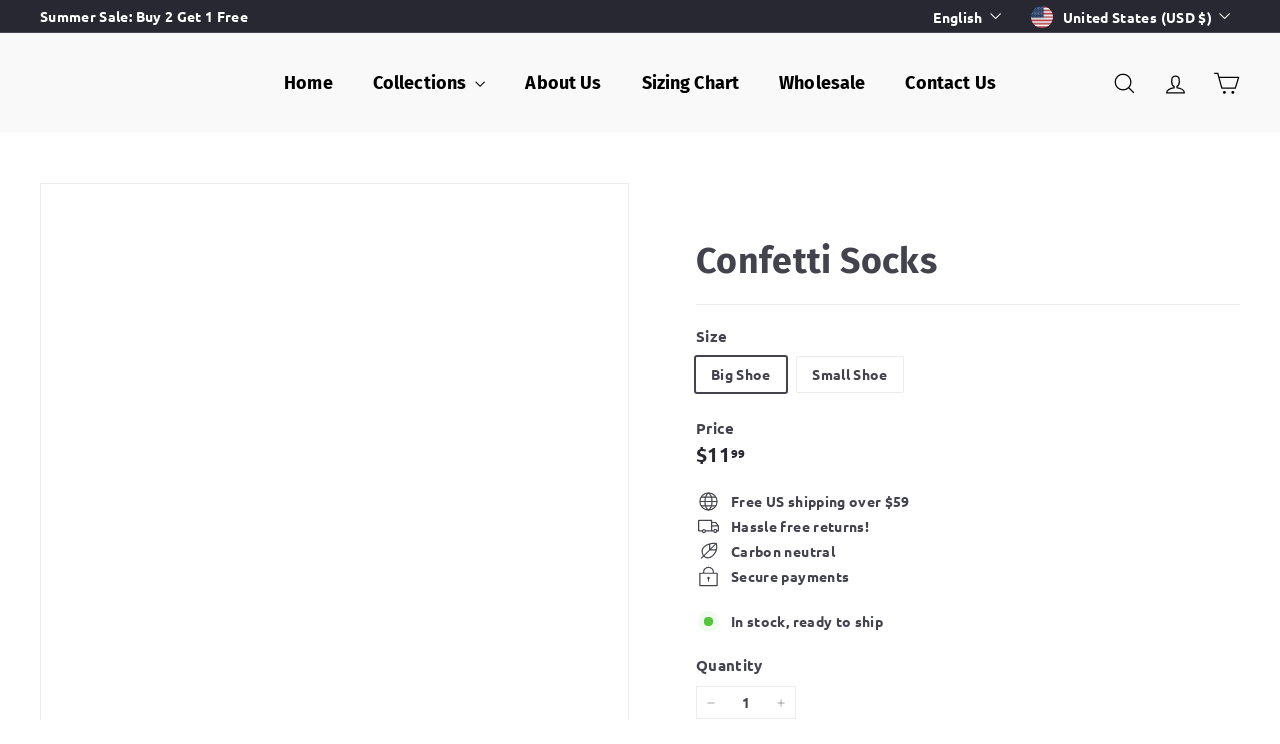

--- FILE ---
content_type: text/javascript
request_url: https://sockstobeyou.com/cdn/shop/t/11/assets/parallax-image.aio.min.js?v=81443203499324994491734679808
body_size: 51
content:
/*
Generated time: December 18, 2024 06:55
This file was created by the app developer. Feel free to contact the original developer with any questions. It was minified (compressed) by AVADA. AVADA do NOT own this script.
*/
class ParallaxImage extends HTMLElement{connectedCallback(){this.abortController=new AbortController,this.parallaxImage=this.querySelector("[data-parallax-image]"),this.windowInnerHeight=window.innerHeight,this.isActive=!1,this.timeout=null,this.directionMap={right:0,top:90,left:180,bottom:270},this.directionMultipliers={0:[1,0],90:[0,-1],180:[-1,0],270:[0,1]},window.addEventListener("scroll",this.scrollHandler.bind(this),{signal:this.abortController.signal}),this.init()}disconnectedCallback(){this.abortController.abort()}getParallaxInfo(){var{width:t,height:i,top:e}=this.parallaxImage.getBoundingClientRect(),a=this.parallaxImage;let l,{angle:s,movement:n}=a.dataset,r="top"===s?Math.ceil(i*(parseFloat(n)/100)):Math.ceil(t*(parseFloat(n)/100));(s=this.directionMap[s]??parseFloat(s))!=s&&(s=270),r!=r&&(r=100),(s%=360)<0&&(s+=360);var t=90<s&&s<270,o=s<180;return a.style[t?"left":"right"]=0,a.style[o?"top":"bottom"]=0,(l=s%90?(t=s*Math.PI/180,[Math.cos(t),-1*Math.sin(t)]):this.directionMultipliers[s])[0]&&(a.style.width=`calc(100% + ${r*Math.abs(l[0])}px)`),l[1]&&(a.style.height=`calc(100% + ${r*Math.abs(l[1])}px)`),{element:a,movementPixels:r,multipliers:l,top:e,height:i}}init(){var{element:t,movementPixels:i,multipliers:e,top:a,height:l}=this.getParallaxInfo(),a=(this.windowInnerHeight-a)/(this.windowInnerHeight+l);-.1<a&&a<1.1&&(l=Math.min(Math.max(a,0),1)*i,t.style.transform=`translate3d(${l*e[0]}px, ${l*e[1]}px, 0)`),this.isActive&&requestAnimationFrame(this.init.bind(this))}scrollHandler(){this.isActive?clearTimeout(this.timeout):(this.isActive=!0,requestAnimationFrame(this.init.bind(this))),this.timeout=setTimeout(()=>this.isActive=!1,20)}}customElements.define("parallax-image",ParallaxImage);

--- FILE ---
content_type: text/javascript
request_url: https://sockstobeyou.com/cdn/shop/t/11/assets/section-main-cart.aio.min.js?v=86390587782384918631734679840
body_size: -544
content:
/*
Generated time: December 18, 2024 06:55
This file was created by the app developer. Feel free to contact the original developer with any questions. It was minified (compressed) by AVADA. AVADA do NOT own this script.
*/
import CartForm from"@archetype-themes/modules/cart-form";import{EVENTS}from"@archetype-themes/utils/events";var cartPageForm,cartForm;document.body.classList.contains("template-cart")&&(cartPageForm=document.getElementById("CartPageForm"))&&(cartForm=new CartForm(cartPageForm),document.addEventListener(EVENTS.ajaxProductAdded,()=>cartForm.buildCart()));

--- FILE ---
content_type: text/javascript
request_url: https://sockstobeyou.com/cdn/shop/t/11/assets/SocksToBeYou.js?v=168846674108509281681734768831
body_size: -387
content:
var activityEvents=["mousedown","mousemove","keydown","scroll","touchstart","click","keypress","touchmove"];
    activityEvents.forEach(function(e){window.addEventListener(e,functionCustomJS,!1)});
let flag = false;
function functionCustomJS() {
  if (flag == false) {
      flag = true;
      var script_loaded=!1;function loadJSscripts(){setTimeout(function(){if(!script_loaded){script_loaded=!0;var t=document.getElementsByTagName("script");for(i=0;i<t.length;i++)null!==t[i].getAttribute("data-src")&&(t[i].setAttribute("src",t[i].getAttribute("data-src")),delete t[i].dataset.src);var e=document.getElementsByTagName("link");for(i=0;i<e.length;i++)null!==e[i].getAttribute("data-href")&&(e[i].setAttribute("href",e[i].getAttribute("data-href")),delete e[i].dataset.href);setTimeout(function(){document.dispatchEvent(new CustomEvent("StartAsyncLoading")),document.dispatchEvent(new CustomEvent("StartKernelLoading"))},400)}},9e3)}function loadJSscriptsNow(){if(!script_loaded){script_loaded=!0;var t=document.getElementsByTagName("script");for(i=0;i<t.length;i++)null!==t[i].getAttribute("data-src")&&(t[i].setAttribute("src",t[i].getAttribute("data-src")),delete t[i].dataset.src);var e=document.getElementsByTagName("link");for(i=0;i<e.length;i++)null!==e[i].getAttribute("data-href")&&(e[i].setAttribute("href",e[i].getAttribute("data-href")),delete e[i].dataset.href);setTimeout(function(){document.dispatchEvent(new CustomEvent("StartAsyncLoading")),document.dispatchEvent(new CustomEvent("StartKernelLoading"))},400)}}var activityEvents=["mousedown","mousemove","keydown","scroll","touchstart","click","keypress","touchmove"];activityEvents.forEach(function(t){window.addEventListener(t,loadJSscriptsNow,!1)}),document.addEventListener("load",loadJSscripts,!1),document.addEventListener("onload",loadJSscripts,!1),null!=window.addEventListener?window.addEventListener("load",loadJSscripts,!1):null!=window.attachEvent?window.attachEvent("onload",loadJSscripts):window.onload=loadJSscripts;
  }
}

--- FILE ---
content_type: text/javascript
request_url: https://sockstobeyou.com/cdn/shop/t/11/assets/quick-shop.aio.min.js?v=11576547041369227501734679827
body_size: 144
content:
/*
Generated time: December 18, 2024 06:55
This file was created by the app developer. Feel free to contact the original developer with any questions. It was minified (compressed) by AVADA. AVADA do NOT own this script.
*/
import{executeJSmodules}from"@archetype-themes/utils/utils";class QuickShop extends HTMLElement{constructor(){super(),this.selectors={quickShopContainer:"[data-tool-tip-content]",blocksHolder:"[data-blocks-holder]",blocks:"[data-product-blocks]",form:".product-single__form"},matchMedia("(max-width: 768px)").matches||(this.addEventListener("tooltip:interact",async t=>{"QuickShop"!==t.detail.context||this.quickShopData||(this.quickShopData=await this.loadQuickShopData(t))}),this.addEventListener("tooltip:open",async t=>{var e;"QuickShop"===t.detail.context&&(this.quickShopData||(this.quickShopData=await this.loadQuickShopData(t)),t=document.querySelector(this.selectors.quickShopContainer),e=this.quickShopData.cloneNode(!0),t.innerHTML="",t.appendChild(e),this.dispatchEvent(new CustomEvent("quickshop:opened",{bubbles:!0})),Shopify&&Shopify.PaymentButton&&Shopify.PaymentButton.init(),t=document.querySelectorAll(`tool-tip [data-product-id="${this.prodId}"] script[type="module"]`),executeJSmodules(t))}),this.addEventListener("quickshop:opened",async()=>{Shopify&&Shopify.PaymentButton&&Shopify.PaymentButton.init()}))}async loadQuickShopData(t){t=t.currentTarget.closest(".grid-product");if(this.handle=t.firstElementChild.getAttribute("data-product-handle"),this.prodId=t.firstElementChild.getAttribute("data-product-id"),t&&this.handle&&this.prodId){let t=window.Shopify.routes.root+"/products/"+this.handle;t=t.replace("//","/");try{var e=await(await fetch(t)).text(),o=(new DOMParser).parseFromString(e,"text/html"),i=document.createDocumentFragment(),a=o.querySelector(`.page-content[data-product-id="${this.prodId}"]`);return this.processHTML(a),a&&(a.dataset.modal=!0,i.appendChild(a.cloneNode(!0))),window.dispatchEvent(new CustomEvent("quickshop:loaded-"+this.prodId)),i}catch(t){console.error("Error:",t)}}}processHTML(t){this.removeBreadcrumbs(t),this.preventVariantURLSwitching(t)}removeBreadcrumbs(t){t=t.querySelector(".breadcrumb");t&&t.remove()}preventVariantURLSwitching(t){t=t.querySelector("block-variant-picker");t&&t.removeAttribute("data-update-url")}}customElements.define("quick-shop",QuickShop);

--- FILE ---
content_type: text/javascript
request_url: https://sockstobeyou.com/cdn/shop/t/11/assets/flickity-fade.aio.min.js?v=149116115911529958231734679776
body_size: 314
content:
/*
Generated time: December 18, 2024 06:55
This file was created by the app developer. Feel free to contact the original developer with any questions. It was minified (compressed) by AVADA. AVADA do NOT own this script.
*/
((e,t)=>{t(e.Flickity,e.fizzyUIUtils)})(window,function(e,s){var t=e.Slide,a=t.prototype.updateTarget,t=(t.prototype.updateTarget=function(){var i,s;a.apply(this,arguments),this.parent.options.fade&&(i=this.target-this.x,s=this.cells[0].x,this.cells.forEach(function(e){var t=e.x-s-i;e.renderPosition(t)}))},e.prototype),i=(e.createMethods.push("_createFade"),t._createFade=function(){this.fadeIndex=this.selectedIndex,this.prevSelectedIndex=this.selectedIndex,this.on("select",this.onSelectFade),this.on("dragEnd",this.onDragEndFade),this.on("settle",this.onSettleFade),this.on("activate",this.onActivateFade),this.on("deactivate",this.onDeactivateFade)},t.updateSlides),n=(t.updateSlides=function(){i.apply(this,arguments),this.options.fade},t.onSelectFade=function(){this.fadeIndex=Math.min(this.prevSelectedIndex,this.slides.length-1),this.prevSelectedIndex=this.selectedIndex},t.onSettleFade=function(){delete this.didDragEnd,this.options.fade&&this.slides[this.fadeIndex]},t.onDragEndFade=function(){this.didDragEnd=!0},t.onActivateFade=function(){this.options.fade&&this.element.classList.add("is-fade")},t.onDeactivateFade=function(){this.options.fade&&this.element.classList.remove("is-fade")},t.positionSlider),d=(t.positionSlider=function(){this.options.fade?(this.fadeSlides(),this.dispatchScrollEvent()):n.apply(this,arguments)},t.positionSliderAtSelected),h=(t.positionSliderAtSelected=function(){this.options.fade&&this.setTranslateX(0),d.apply(this,arguments)},t.fadeSlides=function(){var e,t,i;this.slides.length<2||(e=this.getFadeIndexes(),t=this.slides[e.a],i=this.slides[e.b],i=this.wrapDifference(t.target,i.target),t=this.wrapDifference(t.target,-this.x),t/=i,i=e.a,this.isDragging&&(i=.5<t?e.a:e.b),null!=this.fadeHideIndex&&this.fadeHideIndex!=i&&this.fadeHideIndex!=e.a&&(this.fadeHideIndex,e.b),this.fadeHideIndex=i)},t.getFadeIndexes=function(){return this.isDragging||this.didDragEnd?this.options.wrapAround?this.getFadeDragWrapIndexes():this.getFadeDragLimitIndexes():{a:this.fadeIndex,b:this.selectedIndex}},t.getFadeDragWrapIndexes=function(){var e=this.slides.map(function(e,t){return this.getSlideDistance(-this.x,t)},this),t=e.map(function(e){return Math.abs(e)}),i=Math.min.apply(Math,t),t=t.indexOf(i),i=e[t],e=this.slides.length;return{a:t,b:s.modulo(t+(0<=i?1:-1),e)}},t.getFadeDragLimitIndexes=function(){for(var e=0,t=0;t<this.slides.length-1;t++){var i=this.slides[t];if(-this.x<i.target)break;e=t}return{a:e,b:e+1}},t.wrapDifference=function(e,t){var i,t=t-e;return t=this.options.wrapAround&&(e=t+this.slideableWidth,i=t-this.slideableWidth,Math.abs(e)<Math.abs(t)&&(t=e),Math.abs(i)<Math.abs(t))?i:t},t._getWrapShiftCells),o=(t._getWrapShiftCells=function(){this.options.fade||h.apply(this,arguments)},t.shiftWrapCells);t.shiftWrapCells=function(){this.options.fade||o.apply(this,arguments)}});

--- FILE ---
content_type: text/javascript
request_url: https://sockstobeyou.com/cdn/shop/t/11/assets/quantity-selector.aio.min.js?v=35686715950462291921734679824
body_size: -328
content:
/*
Generated time: December 18, 2024 06:55
This file was created by the app developer. Feel free to contact the original developer with any questions. It was minified (compressed) by AVADA. AVADA do NOT own this script.
*/
let selectors={input:".js-qty__num",plus:".js-qty__adjust--plus",minus:".js-qty__adjust--minus"};class QuantitySelector extends HTMLElement{connectedCallback(){this.abortController=new AbortController,this.plus=this.querySelector(selectors.plus),this.minus=this.querySelector(selectors.minus),this.input=this.querySelector(selectors.input),this.minValue=this.input.getAttribute("min")||1,this.maxValue=this.input.getAttribute("max"),this.plus.addEventListener("click",function(){var t=this._getQty();this._change(t+1)}.bind(this),{signal:this.abortController.signal}),this.minus.addEventListener("click",function(){var t=this._getQty();this._change(t-1)}.bind(this),{signal:this.abortController.signal}),this.input.addEventListener("change",function(t){this._change(this._getQty())}.bind(this),{signal:this.abortController.signal})}disconnectedCallback(){this.abortController.abort()}_getQty(){let t=this.input.value;return parseFloat(t)==parseInt(t)&&!isNaN(t)||(t=1),parseInt(t)}_change(t){t<=this.minValue&&(t=this.minValue),this.maxValue&&t>this.maxValue&&(t=this.maxValue),this.input.value=t,""!==this.key?this.dispatchEvent(new CustomEvent("cart:quantity",{bubbles:!0,detail:[this.key,t,this]})):this.dispatchEvent(new CustomEvent("quantity:change",{detail:{qty:t}}))}get key(){return this.getAttribute("key")}}customElements.define("quantity-selector",QuantitySelector);

--- FILE ---
content_type: text/javascript
request_url: https://sockstobeyou.com/cdn/shop/t/11/assets/cart-note.aio.min.js?v=120239215137815420131734679756
body_size: -301
content:
/*
Generated time: December 18, 2024 06:55
This file was created by the app developer. Feel free to contact the original developer with any questions. It was minified (compressed) by AVADA. AVADA do NOT own this script.
*/
class CartNote extends HTMLElement{connectedCallback(){this.abortController=new AbortController,this.noteInput=this.querySelector('[name="note"]'),this.noteBtn=this.querySelector(".add-note"),this.noteInput.addEventListener("change",function(t){t=t.target.value;this.updateNote(t)}.bind(this),{signal:this.abortController.signal}),this.noteBtn.addEventListener("click",()=>{this.noteBtn.classList.toggle("is-active"),this.querySelector(".cart__note").classList.toggle("hide")},{signal:this.abortController.signal})}disconnectedCallback(){this.abortController.abort()}updateNote(t){return fetch(window.Shopify.routes.root+"cart/update.js",{method:"POST",headers:{"Content-Type":"application/json"},body:JSON.stringify({note:t})}).then(t=>{if(t.ok)return t.json();throw t})}}customElements.define("cart-note",CartNote);

--- FILE ---
content_type: text/javascript
request_url: https://sockstobeyou.com/cdn/shop/t/11/assets/toggle-cart.aio.min.js?v=98469810856979914501734679874
body_size: -251
content:
/*
Generated time: December 18, 2024 06:55
This file was created by the app developer. Feel free to contact the original developer with any questions. It was minified (compressed) by AVADA. AVADA do NOT own this script.
*/
import{EVENTS}from"@archetype-themes/utils/events";class ToggleCart extends HTMLElement{connectedCallback(){this.abortController=new AbortController,this.cartOpen=!1,this.cartTrigger=this.querySelector(`[href="${window.Shopify.routes.root}cart"]`),this.cartTrigger&&(this.cartTrigger.addEventListener("click",this.handleClick.bind(this),{signal:this.abortController.signal}),document.addEventListener(EVENTS.ajaxProductAdded,t=>{this.updateCartCount(t.detail.product)},{signal:this.abortController.signal}),document.addEventListener(EVENTS.cartUpdated,t=>{this.updateCartCount(t.detail.cart)},{signal:this.abortController.signal}),document.addEventListener(EVENTS.headerDrawerClosed,this.handleDrawerClosed.bind(this),{signal:this.abortController.signal}))}handleDrawerClosed(){this.cartOpen=!1,this.cartTrigger.setAttribute("aria-expanded","false")}handleClick(t){t.preventDefault(),this.cartOpen?(t.target.dispatchEvent(new CustomEvent(EVENTS.cartClose,{bubbles:!0})),this.cartTrigger.setAttribute("aria-expanded","false"),this.cartOpen=!1):(t.target.dispatchEvent(new CustomEvent(EVENTS.cartOpen,{bubbles:!0})),this.cartTrigger.setAttribute("aria-expanded","true"),this.cartOpen=!0)}disconnectedCallback(){this.abortController.abort()}updateCartCount(t){var t=(new DOMParser).parseFromString(t.sections["cart-ajax"],"text/html").querySelector(".cart-link__bubble"),e=this.querySelector(".cart-link__bubble");t&&e&&(e.outerHTML=t.outerHTML)}}customElements.define("toggle-cart",ToggleCart);

--- FILE ---
content_type: text/javascript
request_url: https://sockstobeyou.com/cdn/shop/t/11/assets/section-footer.aio.min.js?v=124977877692903438381734679836
body_size: -276
content:
/*
Generated time: December 18, 2024 06:55
This file was created by the app developer. Feel free to contact the original developer with any questions. It was minified (compressed) by AVADA. AVADA do NOT own this script.
*/
class FooterSection extends HTMLElement{connectedCallback(){this.ids={mobileNav:"MobileNav",footerNavWrap:"FooterMobileNavWrap",footerNav:"FooterMobileNav"},this.init()}init(){let e=document.querySelector(".footer__newsletter-input");e&&e.addEventListener("keyup",function(){e.classList.add("footer__newsletter-input--active")}),this.mobileMediaQuery=window.matchMedia("(max-width: 768px)"),this.mobileMediaQuery.matches&&this.initDoubleMobileNav(),this.mobileMediaQuery.addListener(this.handleMediaQueryChange.bind(this))}handleMediaQueryChange(e){e.matches&&this.initDoubleMobileNav()}initDoubleMobileNav(){var e,t,i;this.hasDoubleMobileNav||(e=document.getElementById(this.ids.footerNavWrap))&&(i=document.querySelector(`mobile-nav[container="${this.ids.mobileNav}"]`),t=document.getElementById(this.ids.footerNav),(i=i.cloneNode(!0)).setAttribute("container",this.ids.footerNav),i.setAttribute("inHeader","false"),t.appendChild(i),e.classList.remove("hide"),this.hasDoubleMobileNav=!0)}}customElements.define("footer-section",FooterSection);

--- FILE ---
content_type: text/javascript
request_url: https://sockstobeyou.com/cdn/shop/t/11/assets/resource-loader.aio.min.js?v=118210931363462043951734679828
body_size: -303
content:
/*
Generated time: December 18, 2024 06:55
This file was created by the app developer. Feel free to contact the original developer with any questions. It was minified (compressed) by AVADA. AVADA do NOT own this script.
*/
async function loadScript(t,n=null){return n&&window[n]?window[n]:document.querySelector(`script[src="${t}"]`)?(console.warn(`Script with src "${t}" is already loaded.`),waitForGlobalObject(n)):new Promise((e,o)=>{var r=document.createElement("script");r.type="text/javascript",r.src=t,r.async=!0,r.onload=()=>{n?waitForGlobalObject(n).then(e).catch(o):e()},r.onerror=()=>o(new Error("Failed to load script: "+t)),document.head.appendChild(r)})}function loadCSS(t){return new Promise((e,o)=>{var r;document.querySelector(`link[href="${t}"]`)?(console.warn(`CSS with href "${t}" is already loaded.`),e()):((r=document.createElement("link")).rel="stylesheet",r.href=t,r.onload=e,r.onerror=()=>o(new Error("Failed to load CSS: "+t)),(e=document.getElementsByTagName("link")[0])?e.parentNode.insertBefore(r,e):document.head.appendChild(r))})}function waitForGlobalObject(t,n=2e3,a=50){let l=Date.now();return new Promise((e,o)=>{let r=()=>{window[t]?e(window[t]):Date.now()-l>n?o(new Error("Timeout waiting for "+t)):setTimeout(r,a)};r()})}export{loadScript,loadCSS};

--- FILE ---
content_type: text/javascript
request_url: https://sockstobeyou.com/cdn/shop/t/11/assets/predictive-search.aio.min.js?v=10828236624601784221734679816
body_size: 423
content:
/*
Generated time: December 18, 2024 06:55
This file was created by the app developer. Feel free to contact the original developer with any questions. It was minified (compressed) by AVADA. AVADA do NOT own this script.
*/
import{EVENTS}from"@archetype-themes/utils/events";import{debounce}from"@archetype-themes/utils/utils";class PredictiveSearch extends HTMLElement{constructor(){super(),this.enabled=this.getAttribute("data-enabled"),this.context=this.getAttribute("data-context"),this.input=this.querySelector('input[type="search"]'),this.predictiveSearchResults=this.querySelector("#predictive-search"),this.closeBtn=this.querySelector(".btn--close-search"),this.screen=this.querySelector("[data-screen]"),this.SearchModal=this.closest("#SearchModal")||null,this.SearchModal&&new MutationObserver(e=>{e.forEach(e=>{"class"===e.attributeName&&-1<e.target.className.indexOf("modal--is-active")&&setTimeout(()=>{this.input.focus()},100)})}).observe(this.SearchModal,{attributes:!0})}connectedCallback(){"false"!==this.enabled&&(this.abortController=new AbortController,document.addEventListener(EVENTS.predictiveSearchOpen,e=>{e.detail.context===this.context&&(this.classList.add("is-active"),setTimeout(()=>{this.input.focus()},100),document.body.classList.add("predictive-overflow-hidden"))},{signal:this.abortController.signal}),this.input.addEventListener("keydown",()=>{this.classList.add("is-active")}),this.input.addEventListener("input",debounce(300,e=>{this.onChange(e)}).bind(this)),document.addEventListener(EVENTS.predictiveSearchClose,()=>{this.close()},{signal:this.abortController.signal}),document.addEventListener("keydown",e=>{27===e.keyCode&&this.close()},{signal:this.abortController.signal}),this.closeBtn.addEventListener("click",e=>{e.preventDefault(),this.close()},{signal:this.abortController.signal}),this.screen?.addEventListener("click",()=>{this.close()},{signal:this.abortController.signal}),document.addEventListener(EVENTS.headerSearchClose,()=>{this.close()}))}disconnectedCallback(){this.abortController.abort()}onChange(){var e=this.input.value.trim();e.length&&this.getSearchResults(e)}getSearchResults(e){e=this.paramUrl({q:e,"resources[limit]":3,"resources[limit_scope]":"each","resources[options][unavailable_products]":"last"});fetch(window.Shopify.routes.root+`search/suggest?${e}&section_id=search-results`).then(e=>{if(e.ok)return e.text();throw e=new Error(e.status),this.close(),e}).then(e=>{e=(new DOMParser).parseFromString(e,"text/html").querySelector("#shopify-section-search-results").innerHTML;this.predictiveSearchResults.innerHTML=e,this.open()}).catch(e=>{throw this.close(),e})}open(){this.predictiveSearchResults.style.display="block"}close(){this.predictiveSearchResults.style.display="none",this.predictiveSearchResults.innerHTML="",this.classList.remove("is-active"),document.body.classList.remove("predictive-overflow-hidden"),this.contains(document.activeElement)&&document.activeElement.blur(),this.dispatchEvent(new CustomEvent(EVENTS.predictiveSearchCloseAll,{bubbles:!0}))}paramUrl(t){return Object.keys(t).map(function(e){return e+"="+encodeURIComponent(t[e])}).join("&")}}customElements.define("predictive-search",PredictiveSearch);

--- FILE ---
content_type: text/javascript
request_url: https://sockstobeyou.com/cdn/shop/t/11/assets/block-price.aio.min.js?v=161642986815687612401734679749
body_size: -265
content:
/*
Generated time: December 18, 2024 06:55
This file was created by the app developer. Feel free to contact the original developer with any questions. It was minified (compressed) by AVADA. AVADA do NOT own this script.
*/
import{EVENTS}from"@archetype-themes/utils/events";class BlockPrice extends HTMLElement{constructor(){super(),this.handleVariantChange=this.handleVariantChange.bind(this)}connectedCallback(){this.abortController=new AbortController,document.addEventListener(`${EVENTS.variantChange}:${this.dataset.sectionId}:`+this.dataset.productId,this.handleVariantChange,{signal:this.abortController.signal})}disconnectedCallback(){this.abortController.abort()}handleVariantChange({detail:t}){var{html:t,variant:e}=t;e&&(e=t.querySelector(`block-price[data-section-id="${this.dataset.sectionId}"] div`),t=this.querySelector("div"),e)&&t&&(t.outerHTML=e.outerHTML)}}customElements.define("block-price",BlockPrice);

--- FILE ---
content_type: text/javascript
request_url: https://sockstobeyou.com/cdn/shop/t/11/assets/section-more-products-vendor.aio.min.js?v=42480424394261063201734679843
body_size: -171
content:
/*
Generated time: December 18, 2024 06:55
This file was created by the app developer. Feel free to contact the original developer with any questions. It was minified (compressed) by AVADA. AVADA do NOT own this script.
*/
class VendorProducts extends HTMLElement{async connectedCallback(){this.outputContainer=this.querySelector("#VendorProducts-"+this.dataset.sectionId);let t=this.dataset.vendorUrl+"&view=vendor-ajax";t=t.replace("//","/");try{var e=await(await fetch(t)).text();this.processProducts(e)}catch(t){console.error("Error fetching vendor products:",t)}}processProducts(t){let r=0,s=[],d=[],o=document.createElement("div");o.innerHTML=t,o.querySelectorAll(".grid-product").forEach(t=>{var e=t.firstElementChild.dataset.productId;r!==parseInt(this.dataset.maxProducts,10)&&e!==this.dataset.productId&&((e=o.querySelector(`.modal[data-product-id="${e}"]`))&&d.push(e),r++,s.push(t))}),this.updateOutputContainer(s,d)}updateOutputContainer(t,e){this.outputContainer.innerHTML="",0===t.length?this.classList.add("hide"):(this.classList.remove("hide"),this.outputContainer.append(...t),e.length&&this.outputContainer.append(...e))}}customElements.define("vendor-products",VendorProducts);

--- FILE ---
content_type: text/javascript
request_url: https://sockstobeyou.com/cdn/shop/t/11/assets/section-background-image-text.aio.min.js?v=23086279182472372741734679833
body_size: -419
content:
/*
Generated time: December 18, 2024 06:55
This file was created by the app developer. Feel free to contact the original developer with any questions. It was minified (compressed) by AVADA. AVADA do NOT own this script.
*/
import{executeJSmodules}from"@archetype-themes/utils/utils";class BackgroundImage extends HTMLElement{connectedCallback(){var e=this.querySelector('[data-section-type="background-image"]');e.classList.remove("loading","loading--delayed"),e.classList.add("loaded"),Shopify.designMode&&e.hasAttribute("data-parallax")&&requestAnimationFrame(()=>{var e=this.querySelectorAll('script[type="module"]');e.length&&executeJSmodules(e)})}}customElements.define("background-image",BackgroundImage);

--- FILE ---
content_type: text/javascript
request_url: https://sockstobeyou.com/cdn/shop/t/11/assets/product-loader.aio.min.js?v=157526471681461200721734679820
body_size: -405
content:
/*
Generated time: December 18, 2024 06:55
This file was created by the app developer. Feel free to contact the original developer with any questions. It was minified (compressed) by AVADA. AVADA do NOT own this script.
*/
let loadedProducts=new Map;async function loadProduct(o){var t;if(o)return loadedProducts.has(o)?loadedProducts.get(o):(t=await getProductJSON(`products/${o}.js`),loadedProducts.set(o,t),t);throw new Error("The handle of the product is required before product can be loaded")}async function getProductJSON(o){var t=await fetch(""+window.Shopify.routes.root+o);if(t.ok)return t.json();throw new Error("Failed to fetch data from endpoint: "+o)}export{loadProduct,getProductJSON};

--- FILE ---
content_type: text/javascript
request_url: https://sockstobeyou.com/cdn/shop/t/11/assets/theme-editor.aio.min.js?v=24018644995939663121734679871
body_size: -527
content:
/*
Generated time: December 18, 2024 06:55
This file was created by the app developer. Feel free to contact the original developer with any questions. It was minified (compressed) by AVADA. AVADA do NOT own this script.
*/
import{executeJSmodules}from"@archetype-themes/utils/utils";document.addEventListener("shopify:section:load",function(e){e=e.detail.sectionId,e=document.querySelectorAll(`[data-section-id="${e}"] script[type="module"]`);executeJSmodules(e)});

--- FILE ---
content_type: text/javascript
request_url: https://sockstobeyou.com/cdn/shop/t/11/assets/storage.aio.min.js?v=156114768572162301471734679856
body_size: -456
content:
/*
Generated time: December 18, 2024 06:55
This file was created by the app developer. Feel free to contact the original developer with any questions. It was minified (compressed) by AVADA. AVADA do NOT own this script.
*/
function hasLocalStorage(){var e="localStorageTestKey";try{return localStorage.setItem(e,"test"),localStorage.removeItem(e),!0}catch(e){return!1}}function setLocalStorage(e,t,a){if(!hasLocalStorage())return!1;t={value:t,expiry:(new Date).getTime()+24*a*60*60*1e3};try{return localStorage.setItem(e,JSON.stringify(t)),!0}catch(e){return!1}}function getLocalStorage(e){if(!hasLocalStorage())return null;try{var t,a=localStorage.getItem(e);return a?(t=JSON.parse(a))&&"object"==typeof t&&"value"in t&&"expiry"in t?Date.now()>t.expiry?(localStorage.removeItem(e),null):t.value:t:null}catch(e){return null}}export{hasLocalStorage,setLocalStorage,getLocalStorage};

--- FILE ---
content_type: text/javascript
request_url: https://sockstobeyou.com/cdn/shop/t/11/assets/block-variant-picker.aio.min.js?v=128594889504679883921734679752
body_size: 533
content:
/*
Generated time: December 18, 2024 06:55
This file was created by the app developer. Feel free to contact the original developer with any questions. It was minified (compressed) by AVADA. AVADA do NOT own this script.
*/
import{EVENTS}from"@archetype-themes/utils/events";class BlockVariantPicker extends HTMLElement{connectedCallback(){this.productInfo=new Map,this.addEventListener("change",this.handleVariantChange.bind(this)),this.addEventListener("touchstart",this.handleElementEvent.bind(this)),this.addEventListener("mousedown",this.handleElementEvent.bind(this))}handleElementEvent(t){t=t.target.previousElementSibling;"INPUT"===t?.tagName&&(this.updateOptions(t),this.updateMasterId(),this.currentVariant)&&this.getProductInfo()}async handleVariantChange(t){this.updateOptions(),this.updateMasterId(t.target),"dynamicVariantsEnabled"in this.dataset&&this.updateVariantStatuses(t.target),this.updateColorNames(),this.currentVariant?(this.updateURL(),t=await this.getProductInfo(),this.dispatchEvent(new CustomEvent(`${EVENTS.variantChange}:${this.dataset.sectionId}:`+this.dataset.productId,{bubbles:!0,detail:{sectionId:this.dataset.sectionId,html:t,variant:this.currentVariant}}))):this.dispatchEvent(new CustomEvent(`${EVENTS.variantChange}:${this.dataset.sectionId}:`+this.dataset.productId,{bubbles:!0,detail:{sectionId:this.dataset.sectionId,html:null,variant:null}}))}updateOptions(e){this.options=Array.from(this.querySelectorAll("select, fieldset"),t=>"SELECT"===t.tagName?t.value:"FIELDSET"===t.tagName?Array.from(t.querySelectorAll("input")).find(t=>(e&&t===e)??t.checked)?.value:void 0)}updateMasterId(t){var e=this.getFullMatch(!0),t=this.getClosestAvailableMatch(t),a=this.getFullMatch(!1);this.currentVariant="dynamicVariantsEnabled"in this.dataset?e||t||a||null:a||null}getFullMatch(e){return this.getVariantData().find(a=>{var t=this.options.every((t,e)=>a[this.getOptionName(e)]===t);return e?t&&a.available:t})}getClosestAvailableMatch(i){return i?(i&&this.getVariantData().filter(a=>this.options.filter((t,e)=>e+1<=this.numberFromOptionKey(i.dataset.index)).every((t,e)=>a[this.getOptionName(e)]===t)&&a.available)).reduce((t,e)=>null===t||this.getWeightedOptionMatchCount(t,i)<this.getWeightedOptionMatchCount(e,i)?e:t,null):null}getWeightedOptionMatchCount(n){return this.options.reduce((t,e,a)=>{var i=3-a;return n[this.getOptionName(a)]===e?t+i:t},0)}numberFromOptionKey(t){return parseInt(t.substr(-1))}getOptionName(t){return"option"+(t+1)}getVariantData(){return this.variantData=this.variantData||JSON.parse(this.querySelector('[type="application/json"]').textContent),this.variantData}updateVariantStatuses(e){let n=this.variantData.filter(t=>this.querySelector(":checked").value===t.option1),r=[...this.querySelectorAll("fieldset, .variant-wrapper")];r.forEach((t,a)=>{if(0!==a&&e.parentElement!==t){t=[...t.querySelectorAll('input[type="radio"], option')];let e=r[a-1].querySelector(":checked").value;var i=n.filter(t=>t.available&&t["option"+a]===e).map(t=>t[this.getOptionName(a)]);this.setInputAvailability(t,i)}})}updateColorNames(){this.querySelectorAll("fieldset").forEach(t=>{var e=t.querySelector("input:checked");e&&(t=t.querySelector("[data-variant-color-label]"))&&(t.textContent=e.value)})}setInputAvailability(t,i){t.forEach(t=>{var e=t.getAttribute("value"),a=i.includes(e);"INPUT"===t.tagName?(t.toggleAttribute("data-disabled",!a),this.currentVariant?.[t.dataset.index]===e&&(t.checked=!0)):(t.toggleAttribute("disabled",!a),this.currentVariant?.[t.dataset.index]===e&&(t.selected=!0))})}updateURL(){this.currentVariant&&"updateUrl"in this.dataset&&window.history.replaceState({},"",this.dataset.url+"?variant="+this.currentVariant.id)}getProductInfo(){var t=this.currentVariant.id;return this.productInfo.has(t)||this.productInfo.set(t,fetch(this.dataset.url+`?variant=${t}&section_id=`+this.dataset.sectionId).then(t=>t.text()).then(t=>(new DOMParser).parseFromString(t,"text/html"))),this.productInfo.get(t)}}customElements.define("block-variant-picker",BlockVariantPicker);

--- FILE ---
content_type: text/javascript
request_url: https://sockstobeyou.com/cdn/shop/t/11/assets/flickity.aio.min.js?v=11289969077515403621734679777
body_size: 9256
content:
/*
Generated time: December 18, 2024 06:55
This file was created by the app developer. Feel free to contact the original developer with any questions. It was minified (compressed) by AVADA. AVADA do NOT own this script.
*/
(t=>{function e(){}t.EvEmitter=((t=e.prototype).on=function(t,e){var i;if(t&&e)return-1==(i=(i=this._events=this._events||{})[t]=i[t]||[]).indexOf(e)&&i.push(e),this},t.once=function(t,e){var i;if(t&&e)return this.on(t,e),((i=this._onceEvents=this._onceEvents||{})[t]=i[t]||{})[e]=!0,this},t.off=function(t,e){t=this._events&&this._events[t];if(t&&t.length)return-1!=(e=t.indexOf(e))&&t.splice(e,1),this},t.emitEvent=function(t,e){var i=this._events&&this._events[t];if(i&&i.length){i=i.slice(0),e=e||[];for(var n=this._onceEvents&&this._onceEvents[t],s=0;s<i.length;s++){var r=i[s];n&&n[r]&&(this.off(t,r),delete n[r]),r.apply(this,e)}return this}},t.allOff=function(){delete this._events,delete this._onceEvents},e)})("undefined"!=typeof window?window:this),window.getSize=function(){"use strict";function m(t){var e=parseFloat(t);var i=t.indexOf("%")==-1&&!isNaN(e);return i&&e}function t(){}var y=["paddingLeft","paddingRight","paddingTop","paddingBottom","marginLeft","marginRight","marginTop","marginBottom","borderLeftWidth","borderRightWidth","borderTopWidth","borderBottomWidth"];var b=y.length;function S(){var t={width:0,height:0,innerWidth:0,innerHeight:0,outerWidth:0,outerHeight:0};for(var e=0;e<b;e++){var i=y[e];t[i]=0}return t}function E(t){var e=getComputedStyle(t);return e}var n=false;var C;function D(){if(n)return;n=true;var t=document.createElement("div");t.style.width="200px";t.style.padding="1px 2px 3px 4px";t.style.borderStyle="solid";t.style.borderWidth="1px 2px 3px 4px";t.style.boxSizing="border-box";var e=document.body||document.documentElement;e.appendChild(t);var i=E(t);C=Math.round(m(i.width))==200;s.isBoxSizeOuter=C;e.removeChild(t)}function s(t){D();if(typeof t=="string")t=document.querySelector(t);if(!t||typeof t!="object"||!t.nodeType)return;var e=E(t);if(e.display=="none")return S();var i={};i.width=t.offsetWidth;i.height=t.offsetHeight;var n=i.isBorderBox=e.boxSizing=="border-box";for(var s=0;s<b;s++){var r=y[s];var o=e[r];var a=parseFloat(o);i[r]=!isNaN(a)?a:0}var h=i.paddingLeft+i.paddingRight;var l=i.paddingTop+i.paddingBottom;var c=i.marginLeft+i.marginRight;var d=i.marginTop+i.marginBottom;var u=i.borderLeftWidth+i.borderRightWidth;var f=i.borderTopWidth+i.borderBottomWidth;var p=n&&C;var v=m(e.width);if(v!==false)i.width=v+(p?0:h+u);var g=m(e.height);if(g!==false)i.height=g+(p?0:l+f);i.innerWidth=i.width-(h+u);i.innerHeight=i.height-(l+f);i.outerWidth=i.width+c;i.outerHeight=i.height+d;return i}return s}(),window.matchesSelector=function(){"use strict";var n=function(){var t=window.Element.prototype;if(t.matches)return"matches";if(t.matchesSelector)return"matchesSelector";var e=["webkit","moz","ms","o"];for(var i=0;i<e.length;i++){var n=e[i];var s=n+"MatchesSelector";if(t[s])return s}}();return function t(e,i){return e[n](i)}}(),((t,e)=>{t.fizzyUIUtils=e(0,t.matchesSelector)})(window,function(t,r){var o={extend:function(t,e){for(var i in e)t[i]=e[i];return t},modulo:function(t,e){return(t%e+e)%e}},e=Array.prototype.slice;return o.makeArray=function(t){return Array.isArray(t)?t:null==t?[]:"object"==typeof t&&"number"==typeof t.length?e.call(t):[t]},o.removeFrom=function(t,e){e=t.indexOf(e);-1!=e&&t.splice(e,1)},o.getParent=function(t,e){for(;t.parentNode&&t!=document.body;)if(r(t=t.parentNode,e))return t},o.getQueryElement=function(t){return"string"==typeof t?document.querySelector(t):t},o.handleEvent=function(t){var e="on"+t.type;this[e]&&this[e](t)},o.filterFindElements=function(t,n){t=o.makeArray(t);var s=[];return t.forEach(function(t){if(t instanceof HTMLElement)if(n){r(t,n)&&s.push(t);for(var e=t.querySelectorAll(n),i=0;i<e.length;i++)s.push(e[i])}else s.push(t)}),s},o.debounceMethod=function(t,e,n){n=n||100;var s=t.prototype[e],r=e+"Timeout";t.prototype[e]=function(){var t=this[r],e=(clearTimeout(t),arguments),i=this;this[r]=setTimeout(function(){s.apply(i,e),delete i[r]},n)}},o.docReady=function(t){var e=document.readyState;"complete"==e||"interactive"==e?setTimeout(t):document.addEventListener("DOMContentLoaded",t)},o.toDashed=function(t){return t.replace(/(.)([A-Z])/g,function(t,e,i){return e+"-"+i}).toLowerCase()},o.htmlInit=function(r,i){o.docReady(function(){var t=o.toDashed(i),n="data-"+t,e=document.querySelectorAll("["+n+"]"),t=document.querySelectorAll(".js-"+t),e=o.makeArray(e).concat(o.makeArray(t)),s=n+"-options";e.forEach(function(t){var e,i=t.getAttribute(n)||t.getAttribute(s);try{e=i&&JSON.parse(i)}catch(t){return}new r(t,e)})})},o}),((t,e)=>{t.Flickity=t.Flickity||{},t.Flickity.Cell=e(0,t.getSize)})(window,function(t,e){function i(t,e){this.element=t,this.parent=e,this.create()}var n=i.prototype;return n.create=function(){this.element.style.position="absolute",this.element.setAttribute("aria-hidden","true"),this.x=0,this.shift=0,this.element.style[this.parent.originSide]=0},n.destroy=function(){this.unselect(),this.element.style.position="";var t=this.parent.originSide;this.element.style[t]="",this.element.style.transform="",this.element.removeAttribute("aria-hidden")},n.getSize=function(){this.size=e(this.element)},n.setPosition=function(t){this.x=t,this.updateTarget(),this.renderPosition(t)},n.updateTarget=n.setDefaultTarget=function(){var t="left"==this.parent.originSide?"marginLeft":"marginRight";this.target=this.x+this.size[t]+this.size.width*this.parent.cellAlign},n.renderPosition=function(t){var e="left"===this.parent.originSide?1:-1,t=this.parent.options.percentPosition?t*e*(this.parent.size.innerWidth/this.size.width):t*e;this.element.style.transform="translateX("+this.parent.getPositionValue(t)+")"},n.select=function(){this.element.classList.add("is-selected"),this.element.removeAttribute("aria-hidden")},n.unselect=function(){this.element.classList.remove("is-selected"),this.element.setAttribute("aria-hidden","true")},n.wrapShift=function(t){this.shift=t,this.renderPosition(this.x+this.parent.slideableWidth*t)},n.remove=function(){this.element.parentNode.removeChild(this.element)},i}),((t,e)=>{t.Flickity=t.Flickity||{},t.Flickity.Slide=e()})(window,function(){function t(t){this.parent=t,this.isOriginLeft="left"==t.originSide,this.cells=[],this.outerWidth=0,this.height=0}var e=t.prototype;return e.addCell=function(t){var e;this.cells.push(t),this.outerWidth+=t.size.outerWidth,this.height=Math.max(t.size.outerHeight,this.height),1==this.cells.length&&(this.x=t.x,e=this.isOriginLeft?"marginLeft":"marginRight",this.firstMargin=t.size[e])},e.updateTarget=function(){var t=this.isOriginLeft?"marginRight":"marginLeft",e=this.getLastCell(),e=e?e.size[t]:0,t=this.outerWidth-(this.firstMargin+e);this.target=this.x+this.firstMargin+t*this.parent.cellAlign},e.getLastCell=function(){return this.cells[this.cells.length-1]},e.select=function(){this.cells.forEach(function(t){t.select()})},e.unselect=function(){this.cells.forEach(function(t){t.unselect()})},e.getCellElements=function(){return this.cells.map(function(t){return t.element})},t}),((t,e)=>{t.Flickity=t.Flickity||{},t.Flickity.animatePrototype=e(0,t.fizzyUIUtils)})(window,function(t,e){var i={startAnimation:function(){this.isAnimating||(this.isAnimating=!0,this.restingFrames=0,this.animate())},animate:function(){this.applyDragForce(),this.applySelectedAttraction();var t,e=this.x;this.integratePhysics(),this.positionSlider(),this.settle(e),this.isAnimating&&(t=this,requestAnimationFrame(function(){t.animate()}))},positionSlider:function(){var t=this.x;this.options.wrapAround&&1<this.cells.length&&(t=e.modulo(t,this.slideableWidth),t-=this.slideableWidth,this.shiftWrapCells(t)),this.setTranslateX(t,this.isAnimating),this.dispatchScrollEvent()},setTranslateX:function(t,e){t+=this.cursorPosition,t=this.options.rightToLeft?-t:t;t=this.getPositionValue(t);this.slider.style.transform=e?"translate3d("+t+",0,0)":"translateX("+t+")"},dispatchScrollEvent:function(){var t,e=this.slides[0];e&&(t=(e=-this.x-e.target)/this.slidesWidth,this.dispatchEvent("scroll",null,[t,e]))},positionSliderAtSelected:function(){this.cells.length&&(this.x=-this.selectedSlide.target,this.velocity=0,this.positionSlider())},getPositionValue:function(t){return this.options.percentPosition?.01*Math.round(t/this.size.innerWidth*1e4)+"%":Math.round(t)+"px"},settle:function(t){this.isPointerDown||Math.round(100*this.x)!=Math.round(100*t)||this.restingFrames++,2<this.restingFrames&&(this.isAnimating=!1,delete this.isFreeScrolling,this.positionSlider(),this.dispatchEvent("settle",null,[this.selectedIndex]))},shiftWrapCells:function(t){var e=this.cursorPosition+t,e=(this._shiftCells(this.beforeShiftCells,e,-1),this.size.innerWidth-(t+this.slideableWidth+this.cursorPosition));this._shiftCells(this.afterShiftCells,e,1)},_shiftCells:function(t,e,i){for(var n=0;n<t.length;n++){var s=t[n];s.wrapShift(0<e?i:0),e-=s.size.outerWidth}},_unshiftCells:function(t){if(t&&t.length)for(var e=0;e<t.length;e++)t[e].wrapShift(0)},integratePhysics:function(){this.x+=this.velocity,this.velocity*=this.getFrictionFactor()},applyForce:function(t){this.velocity+=t},getFrictionFactor:function(){return 1-this.options[this.isFreeScrolling?"freeScrollFriction":"friction"]},getRestingPosition:function(){return this.x+this.velocity/(1-this.getFrictionFactor())},applyDragForce:function(){var t;this.isDraggable&&this.isPointerDown&&(t=this.dragX-this.x-this.velocity,this.applyForce(t))},applySelectedAttraction:function(){var t;this.isDraggable&&this.isPointerDown||this.isFreeScrolling||!this.slides.length||(t=(-1*this.selectedSlide.target-this.x)*this.options.selectedAttraction,this.applyForce(t))}};return i}),(t=>{var e=t.Flickity;t.Flickity=function(e,t,i,a,n,o,s){var r=e.getComputedStyle;function h(t,e){t=a.makeArray(t);while(t.length)e.appendChild(t.shift())}var l=0;var c={};function d(t,e){var i=a.getQueryElement(t);if(!i)return;this.element=i;if(this.element.flickityGUID){var n=c[this.element.flickityGUID];if(n)n.option(e);return n}this.options=a.extend({},this.constructor.defaults);this.option(e);this._create()}d.defaults={accessibility:true,adaptiveHeight:false,cellAlign:"center",freeScrollFriction:.075,friction:.28,initialIndex:0,percentPosition:true,resize:true,selectedAttraction:.025,setGallerySize:true,wrapAround:false};d.createMethods=[];var u=d.prototype;a.extend(u,t.prototype);u._create=function(){var t=this.guid=++l;this.element.flickityGUID=t;c[t]=this;this.selectedIndex=0;this.restingFrames=0;this.x=0;this.velocity=0;this.originSide=this.options.rightToLeft?"right":"left";this.viewport=document.createElement("div");this.viewport.className="flickity-viewport";this._createSlider();for(var e in this.options.on){var i=this.options.on[e];this.on(e,i)}d.createMethods.forEach(function(t){this[t]()},this);this.activate()};u.option=function(t){a.extend(this.options,t)};u.activate=function(){if(this.isActive)return;this.isActive=true;this.element.classList.add("flickity-enabled");if(this.options.rightToLeft)this.element.classList.add("flickity-rtl");this.getSize();var t=this._filterFindCellElements(this.element.children);h(t,this.slider);this.viewport.appendChild(this.slider);this.element.appendChild(this.viewport);this.reloadCells();if(this.options.accessibility){this.element.tabIndex=0;this.element.addEventListener("keydown",this)}this.emitEvent("activate");this.selectInitialIndex();this.isInitActivated=true;this.dispatchEvent("ready",null,[this.element])};u._createSlider=function(){var t=document.createElement("div");t.className="flickity-slider";t.style[this.originSide]=0;this.slider=t};u._filterFindCellElements=function(t){return a.filterFindElements(t,this.options.cellSelector)};u.reloadCells=function(){this.cells=this._makeCells(this.slider.children);this.positionCells();this._getWrapShiftCells();this.setGallerySize()};u._makeCells=function(t){var e=this._filterFindCellElements(t);var i=e.map(function(t){return new n(t,this)},this);return i};u.getLastCell=function(){return this.cells[this.cells.length-1]};u.getLastSlide=function(){return this.slides[this.slides.length-1]};u.positionCells=function(){this._sizeCells(this.cells);this._positionCells(0)};u._positionCells=function(t){t=t||0;this.maxCellHeight=t?this.maxCellHeight||0:0;var e=0;if(t>0){var i=this.cells[t-1];e=i.x+i.size.outerWidth}var n=this.cells.length;for(var s=t;s<n;s++){var r=this.cells[s];r.setPosition(e);e+=r.size.outerWidth;this.maxCellHeight=Math.max(r.size.outerHeight,this.maxCellHeight)}this.slideableWidth=e;this.updateSlides();this._containSlides();this.slidesWidth=n?this.getLastSlide().target-this.slides[0].target:0};u._sizeCells=function(t){t.forEach(function(t){t.getSize()})};u.updateSlides=function(){this.slides=[];if(!this.cells.length)return;var n=new o(this);this.slides.push(n);var t=this.originSide=="left";var s=t?"marginRight":"marginLeft";var r=this._getCanCellFit();this.cells.forEach(function(t,e){if(!n.cells.length){n.addCell(t);return}var i=n.outerWidth-n.firstMargin+(t.size.outerWidth-t.size[s]);if(r.call(this,e,i))n.addCell(t);else{n.updateTarget();n=new o(this);this.slides.push(n);n.addCell(t)}},this);n.updateTarget();this.updateSelectedSlide()};u._getCanCellFit=function(){var t=this.options.groupCells;if(!t)return function(){return false};else if(typeof t=="number"){var e=parseInt(t,10);return function(t){return t%e!==0}}var i=typeof t=="string"&&t.match(/^(\d+)%$/);var n=i?parseInt(i[1],10)/100:1;return function(t,e){return e<=(this.size.innerWidth+1)*n}};u.reposition=function(){this.positionCells();this.positionSliderAtSelected()};u.getSize=function(){this.size=i(this.element);this.setCellAlign();this.cursorPosition=this.size.innerWidth*this.cellAlign};var f={center:{left:.5,right:.5},left:{left:0,right:1},right:{right:0,left:1}};u.setCellAlign=function(){var t=f[this.options.cellAlign];this.cellAlign=t?t[this.originSide]:this.options.cellAlign};u.setGallerySize=function(){if(this.options.setGallerySize){var t=this.options.adaptiveHeight&&this.selectedSlide?this.selectedSlide.height:this.maxCellHeight;this.viewport.style.height=t+"px"}};u._getWrapShiftCells=function(){if(!this.options.wrapAround)return;this._unshiftCells(this.beforeShiftCells);this._unshiftCells(this.afterShiftCells);var t=this.cursorPosition;var e=this.cells.length-1;this.beforeShiftCells=this._getGapCells(t,e,-1);t=this.size.innerWidth-this.cursorPosition;this.afterShiftCells=this._getGapCells(t,0,1)};u._getGapCells=function(t,e,i){var n=[];while(t>0){var s=this.cells[e];if(!s)break;n.push(s);e+=i;t-=s.size.outerWidth}return n};u._containSlides=function(){if(!this.options.contain||this.options.wrapAround||!this.cells.length)return;var t=this.options.rightToLeft;var e=t?"marginRight":"marginLeft";var i=t?"marginLeft":"marginRight";var n=this.slideableWidth-this.getLastCell().size[i];var s=n<this.size.innerWidth;var r=this.cursorPosition+this.cells[0].size[e];var o=n-this.size.innerWidth*(1-this.cellAlign);this.slides.forEach(function(t){if(s)t.target=n*this.cellAlign;else{t.target=Math.max(t.target,r);t.target=Math.min(t.target,o)}},this)};u.dispatchEvent=function(t,e,i){var n=e?[e].concat(i):i;this.emitEvent(t,n)};u.select=function(t,e,i){if(!this.isActive)return;t=parseInt(t,10);this._wrapSelect(t);if(this.options.wrapAround||e)t=a.modulo(t,this.slides.length);if(!this.slides[t])return;var n=this.selectedIndex;this.selectedIndex=t;this.updateSelectedSlide();if(i)this.positionSliderAtSelected();else this.startAnimation();if(this.options.adaptiveHeight)this.setGallerySize();this.dispatchEvent("select",null,[t]);if(t!=n)this.dispatchEvent("change",null,[t]);this.dispatchEvent("cellSelect")};u._wrapSelect=function(t){var e=this.slides.length;var i=this.options.wrapAround&&e>1;if(!i)return t;var n=a.modulo(t,e);var s=Math.abs(n-this.selectedIndex);var r=Math.abs(n+e-this.selectedIndex);var o=Math.abs(n-e-this.selectedIndex);if(!this.isDragSelect&&r<s)t+=e;else if(!this.isDragSelect&&o<s)t-=e;if(t<0)this.x-=this.slideableWidth;else if(t>=e)this.x+=this.slideableWidth};u.previous=function(t,e){this.select(this.selectedIndex-1,t,e)};u.next=function(t,e){this.select(this.selectedIndex+1,t,e)};u.updateSelectedSlide=function(){var t=this.slides[this.selectedIndex];if(!t)return;this.unselectSelectedSlide();this.selectedSlide=t;t.select();this.selectedCells=t.cells;this.selectedElements=t.getCellElements();this.selectedCell=t.cells[0];this.selectedElement=this.selectedElements[0]};u.unselectSelectedSlide=function(){if(this.selectedSlide)this.selectedSlide.unselect()};u.selectInitialIndex=function(){var t=this.options.initialIndex;if(this.isInitActivated){this.select(this.selectedIndex,false,true);return}if(t&&typeof t=="string"){var e=this.queryCell(t);if(e){this.selectCell(t,false,true);return}}var i=0;if(t&&this.slides[t])i=t;this.select(i,false,true)};u.selectCell=function(t,e,i){var n=this.queryCell(t);if(!n)return;var s=this.getCellSlideIndex(n);this.select(s,e,i)};u.getCellSlideIndex=function(t){for(var e=0;e<this.slides.length;e++){var i=this.slides[e];var n=i.cells.indexOf(t);if(n!=-1)return e}};u.getCell=function(t){for(var e=0;e<this.cells.length;e++){var i=this.cells[e];if(i.element==t)return i}};u.getCells=function(t){t=a.makeArray(t);var i=[];t.forEach(function(t){var e=this.getCell(t);if(e)i.push(e)},this);return i};u.getCellElements=function(){return this.cells.map(function(t){return t.element})};u.getParentCell=function(t){var e=this.getCell(t);if(e)return e;t=a.getParent(t,".flickity-slider > *");return this.getCell(t)};u.getAdjacentCellElements=function(t,e){if(!t)return this.selectedSlide.getCellElements();e=e===undefined?this.selectedIndex:e;var i=this.slides.length;if(1+t*2>=i)return this.getCellElements();var n=[];for(var s=e-t;s<=e+t;s++){var r=this.options.wrapAround?a.modulo(s,i):s;var o=this.slides[r];if(o)n=n.concat(o.getCellElements())}return n};u.queryCell=function(t){if(typeof t=="number")return this.cells[t];if(typeof t=="string"){if(t.match(/^[#.]?[\d/]/))return;t=this.element.querySelector(t)}return this.getCell(t)};u.uiChange=function(){this.emitEvent("uiChange")};u.childUIPointerDown=function(t){if(t.type!="touchstart")t.preventDefault();this.focus()};u.onresize=function(){this.resize()};a.debounceMethod(d,"onresize",150);u.resize=function(){if(!this.isActive||this.isAnimating||this.isDragging)return;this.getSize();if(this.options.wrapAround)this.x=a.modulo(this.x,this.slideableWidth);this.positionCells();this._getWrapShiftCells();this.setGallerySize();this.emitEvent("resize");var t=this.selectedElements&&this.selectedElements[0];this.selectCell(t,false,true)};u.onkeydown=function(t){var e=document.activeElement&&document.activeElement!=this.element;if(!this.options.accessibility||e)return;var i=d.keyboardHandlers[t.keyCode];if(i)i.call(this)};d.keyboardHandlers={37:function(){var t=this.options.rightToLeft?"next":"previous";this.uiChange();this[t]()},39:function(){var t=this.options.rightToLeft?"previous":"next";this.uiChange();this[t]()}};u.focus=function(){var t=e.pageYOffset;this.element.focus({preventScroll:true});if(e.pageYOffset!=t)e.scrollTo(e.pageXOffset,t)};u.deactivate=function(){if(!this.isActive)return;this.element.classList.remove("flickity-enabled");this.element.classList.remove("flickity-rtl");this.unselectSelectedSlide();this.cells.forEach(function(t){t.destroy()});this.element.removeChild(this.viewport);h(this.slider.children,this.element);if(this.options.accessibility){this.element.removeAttribute("tabIndex");this.element.removeEventListener("keydown",this)}this.isActive=false;this.emitEvent("deactivate")};u.destroy=function(){this.deactivate();e.removeEventListener("resize",this);this.allOff();this.emitEvent("destroy");delete this.element.flickityGUID;delete c[this.guid]};a.extend(u,s);d.data=function(t){t=a.getQueryElement(t);var e=t&&t.flickityGUID;return e&&c[e]};a.htmlInit(d,"flickity");d.Cell=n;d.Slide=o;return d}(t,t.EvEmitter,t.getSize,t.fizzyUIUtils,e.Cell,e.Slide,e.animatePrototype)})(window),(t=>{t.Unipointer=function(s,t){function e(){}function i(){}var n=i.prototype=Object.create(t.prototype);n.bindStartEvent=function(t){this._bindStartEvent(t,true)};n.unbindStartEvent=function(t){this._bindStartEvent(t,false)};n._bindStartEvent=function(t,e){e=e===undefined?true:e;var i=e?"addEventListener":"removeEventListener";var n="mousedown";if("ontouchstart"in s)n="touchstart";else if(s.PointerEvent)n="pointerdown";t[i](n,this)};n.handleEvent=function(t){var e="on"+t.type;if(this[e])this[e](t)};n.getTouch=function(t){for(var e=0;e<t.length;e++){var i=t[e];if(i.identifier==this.pointerIdentifier)return i}};n.onmousedown=function(t){var e=t.button;if(e&&e!==0&&e!==1)return;this._pointerDown(t,t)};n.ontouchstart=function(t){this._pointerDown(t,t.changedTouches[0])};n.onpointerdown=function(t){this._pointerDown(t,t)};n._pointerDown=function(t,e){if(t.button||this.isPointerDown)return;this.isPointerDown=true;this.pointerIdentifier=e.pointerId!==undefined?e.pointerId:e.identifier;this.pointerDown(t,e)};n.pointerDown=function(t,e){this._bindPostStartEvents(t);this.emitEvent("pointerDown",[t,e])};var r={mousedown:["mousemove","mouseup"],touchstart:["touchmove","touchend","touchcancel"],pointerdown:["pointermove","pointerup","pointercancel"]};n._bindPostStartEvents=function(t){if(!t)return;var e=r[t.type];e.forEach(function(t){s.addEventListener(t,this)},this);this._boundPointerEvents=e};n._unbindPostStartEvents=function(){if(!this._boundPointerEvents)return;this._boundPointerEvents.forEach(function(t){s.removeEventListener(t,this)},this);delete this._boundPointerEvents};n.onmousemove=function(t){this._pointerMove(t,t)};n.onpointermove=function(t){if(t.pointerId==this.pointerIdentifier)this._pointerMove(t,t)};n.ontouchmove=function(t){var e=this.getTouch(t.changedTouches);if(e)this._pointerMove(t,e)};n._pointerMove=function(t,e){this.pointerMove(t,e)};n.pointerMove=function(t,e){this.emitEvent("pointerMove",[t,e])};n.onmouseup=function(t){this._pointerUp(t,t)};n.onpointerup=function(t){if(t.pointerId==this.pointerIdentifier)this._pointerUp(t,t)};n.ontouchend=function(t){var e=this.getTouch(t.changedTouches);if(e)this._pointerUp(t,e)};n._pointerUp=function(t,e){this._pointerDone();this.pointerUp(t,e)};n.pointerUp=function(t,e){this.emitEvent("pointerUp",[t,e])};n._pointerDone=function(){this._pointerReset();this._unbindPostStartEvents();this.pointerDone()};n._pointerReset=function(){this.isPointerDown=false;delete this.pointerIdentifier};n.pointerDone=e;n.onpointercancel=function(t){if(t.pointerId==this.pointerIdentifier)this._pointerCancel(t,t)};n.ontouchcancel=function(t){var e=this.getTouch(t.changedTouches);if(e)this._pointerCancel(t,e)};n._pointerCancel=function(t,e){this._pointerDone();this.pointerCancel(t,e)};n.pointerCancel=function(t,e){this.emitEvent("pointerCancel",[t,e])};i.getPointerPoint=function(t){return{x:t.pageX,y:t.pageY}};return i}(t,t.EvEmitter)})(window),(t=>{t.Unidragger=function(r,t){function e(){}var i=e.prototype=Object.create(t.prototype);i.bindHandles=function(){this._bindHandles(true)};i.unbindHandles=function(){this._bindHandles(false)};i._bindHandles=function(t){t=t===undefined?true:t;var e=t?"addEventListener":"removeEventListener";var i=t?this._touchActionValue:"";for(var n=0;n<this.handles.length;n++){var s=this.handles[n];this._bindStartEvent(s,t);s[e]("click",this);if(r.PointerEvent)s.style.touchAction=i}};i._touchActionValue="none";i.pointerDown=function(t,e){var i=this.okayPointerDown(t);if(!i)return;this.pointerDownPointer={pageX:e.pageX,pageY:e.pageY};t.preventDefault();this.pointerDownBlur();this._bindPostStartEvents(t);this.emitEvent("pointerDown",[t,e])};var s={TEXTAREA:true,INPUT:true,SELECT:true,OPTION:true};var o={radio:true,checkbox:true,button:true,submit:true,image:true,file:true};i.okayPointerDown=function(t){var e=s[t.target.nodeName];var i=o[t.target.type];var n=!e||i;if(!n)this._pointerReset();return n};i.pointerDownBlur=function(){var t=document.activeElement;var e=t&&t.blur&&t!=document.body;if(e)t.blur()};i.pointerMove=function(t,e){var i=this._dragPointerMove(t,e);this.emitEvent("pointerMove",[t,e,i]);this._dragMove(t,e,i)};i._dragPointerMove=function(t,e){var i={x:e.pageX-this.pointerDownPointer.pageX,y:e.pageY-this.pointerDownPointer.pageY};if(!this.isDragging&&this.hasDragStarted(i))this._dragStart(t,e);return i};i.hasDragStarted=function(t){return Math.abs(t.x)>3||Math.abs(t.y)>3};i.pointerUp=function(t,e){this.emitEvent("pointerUp",[t,e]);this._dragPointerUp(t,e)};i._dragPointerUp=function(t,e){if(this.isDragging)this._dragEnd(t,e);else this._staticClick(t,e)};i._dragStart=function(t,e){this.isDragging=true;this.isPreventingClicks=true;this.dragStart(t,e)};i.dragStart=function(t,e){this.emitEvent("dragStart",[t,e])};i._dragMove=function(t,e,i){if(!this.isDragging)return;this.dragMove(t,e,i)};i.dragMove=function(t,e,i){t.preventDefault();this.emitEvent("dragMove",[t,e,i])};i._dragEnd=function(t,e){this.isDragging=false;setTimeout(function(){delete this.isPreventingClicks}.bind(this));this.dragEnd(t,e)};i.dragEnd=function(t,e){this.emitEvent("dragEnd",[t,e])};i.onclick=function(t){if(this.isPreventingClicks)t.preventDefault()};i._staticClick=function(t,e){if(this.isIgnoringMouseUp&&t.type=="mouseup")return;this.staticClick(t,e);if(t.type!="mouseup"){this.isIgnoringMouseUp=true;setTimeout(function(){delete this.isIgnoringMouseUp}.bind(this),400)}};i.staticClick=function(t,e){this.emitEvent("staticClick",[t,e])};e.getPointerPoint=t.getPointerPoint;return e}(t,t.Unipointer)})(window),(t=>{t.Flickity=function(n,t,e,a){a.extend(t.defaults,{draggable:">1",dragThreshold:3});t.createMethods.push("_createDrag");var i=t.prototype;a.extend(i,e.prototype);i._touchActionValue="pan-y";i._createDrag=function(){this.on("activate",this.onActivateDrag);this.on("uiChange",this._uiChangeDrag);this.on("deactivate",this.onDeactivateDrag);this.on("cellChange",this.updateDraggable)};i.onActivateDrag=function(){this.handles=[this.viewport];this.bindHandles();this.updateDraggable()};i.onDeactivateDrag=function(){this.unbindHandles();this.element.classList.remove("is-draggable")};i.updateDraggable=function(){if(this.options.draggable==">1")this.isDraggable=this.slides.length>1;else this.isDraggable=this.options.draggable;if(this.isDraggable)this.element.classList.add("is-draggable");else this.element.classList.remove("is-draggable")};i.bindDrag=function(){this.options.draggable=true;this.updateDraggable()};i.unbindDrag=function(){this.options.draggable=false;this.updateDraggable()};i._uiChangeDrag=function(){delete this.isFreeScrolling};i.pointerDown=function(t,e){if(!this.isDraggable){this._pointerDownDefault(t,e);return}var i=this.okayPointerDown(t);if(!i)return;this._pointerDownPreventDefault(t);this.pointerDownFocus(t);if(document.activeElement!=this.element)this.pointerDownBlur();this.dragX=this.x;this.viewport.classList.add("is-pointer-down");this.pointerDownScroll=r();n.addEventListener("scroll",this);this._pointerDownDefault(t,e)};i._pointerDownDefault=function(t,e){this.pointerDownPointer={pageX:e.pageX,pageY:e.pageY};this._bindPostStartEvents(t);this.dispatchEvent("pointerDown",t,[e])};var s={INPUT:true,TEXTAREA:true,SELECT:true};i.pointerDownFocus=function(t){var e=s[t.target.nodeName];if(!e)this.focus()};i._pointerDownPreventDefault=function(t){var e=t.type=="touchstart";var i=t.pointerType=="touch";var n=s[t.target.nodeName];if(!e&&!i&&!n)t.preventDefault()};i.hasDragStarted=function(t){return Math.abs(t.x)>this.options.dragThreshold};i.pointerUp=function(t,e){delete this.isTouchScrolling;this.viewport.classList.remove("is-pointer-down");this.dispatchEvent("pointerUp",t,[e]);this._dragPointerUp(t,e)};i.pointerDone=function(){n.removeEventListener("scroll",this);delete this.pointerDownScroll};i.dragStart=function(t,e){if(!this.isDraggable)return;this.dragStartPosition=this.x;this.startAnimation();n.removeEventListener("scroll",this);this.dispatchEvent("dragStart",t,[e])};i.pointerMove=function(t,e){var i=this._dragPointerMove(t,e);this.dispatchEvent("pointerMove",t,[e,i]);this._dragMove(t,e,i)};i.dragMove=function(t,e,i){if(!this.isDraggable)return;t.preventDefault();this.previousDragX=this.dragX;var n=this.options.rightToLeft?-1:1;if(this.options.wrapAround)i.x%=this.slideableWidth;var s=this.dragStartPosition+i.x*n;if(!this.options.wrapAround&&this.slides.length){var r=Math.max(-this.slides[0].target,this.dragStartPosition);s=s>r?(s+r)*.5:s;var o=Math.min(-this.getLastSlide().target,this.dragStartPosition);s=s<o?(s+o)*.5:s}this.dragX=s;this.dragMoveTime=new Date;this.dispatchEvent("dragMove",t,[e,i])};i.dragEnd=function(t,e){if(!this.isDraggable)return;if(this.options.freeScroll)this.isFreeScrolling=true;var i=this.dragEndRestingSelect();if(this.options.freeScroll&&!this.options.wrapAround){var n=this.getRestingPosition();this.isFreeScrolling=-n>this.slides[0].target&&-n<this.getLastSlide().target}else if(!this.options.freeScroll&&i==this.selectedIndex)i+=this.dragEndBoostSelect();delete this.previousDragX;this.isDragSelect=this.options.wrapAround;this.select(i);delete this.isDragSelect;this.dispatchEvent("dragEnd",t,[e])};i.dragEndRestingSelect=function(){var t=this.getRestingPosition();var e=Math.abs(this.getSlideDistance(-t,this.selectedIndex));var i=this._getClosestResting(t,e,1);var n=this._getClosestResting(t,e,-1);var s=i.distance<n.distance?i.index:n.index;return s};i._getClosestResting=function(t,e,i){var n=this.selectedIndex;var s=Infinity;var r=this.options.contain&&!this.options.wrapAround?function(t,e){return t<=e}:function(t,e){return t<e};while(r(e,s)){n+=i;s=e;e=this.getSlideDistance(-t,n);if(e===null)break;e=Math.abs(e)}return{distance:s,index:n-i}};i.getSlideDistance=function(t,e){var i=this.slides.length;var n=this.options.wrapAround&&i>1;var s=n?a.modulo(e,i):e;var r=this.slides[s];if(!r)return null;var o=n?this.slideableWidth*Math.floor(e/i):0;return t-(r.target+o)};i.dragEndBoostSelect=function(){if(this.previousDragX===undefined||!this.dragMoveTime||new Date-this.dragMoveTime>100)return 0;var t=this.getSlideDistance(-this.dragX,this.selectedIndex);var e=this.previousDragX-this.dragX;if(t>0&&e>0)return 1;else if(t<0&&e<0)return-1;return 0};i.staticClick=function(t,e){var i=this.getParentCell(t.target);var n=i&&i.element;var s=i&&this.cells.indexOf(i);this.dispatchEvent("staticClick",t,[e,n,s])};i.onscroll=function(){var t=r();var e=this.pointerDownScroll.x-t.x;var i=this.pointerDownScroll.y-t.y;if(Math.abs(e)>3||Math.abs(i)>3)this._pointerDone()};function r(){return{x:n.pageXOffset,y:n.pageYOffset}}return t}(t,t.Flickity,t.Unidragger,t.fizzyUIUtils)})(window),(t=>{(function(t,e,i){"use strict";var n="http://www.w3.org/2000/svg";function s(t,e){this.direction=t;this.parent=e;this._create()}s.prototype=Object.create(e.prototype);s.prototype._create=function(){this.isEnabled=true;this.isPrevious=this.direction==-1;var t=this.parent.options.rightToLeft?1:-1;this.isLeft=this.direction==t;var e=this.element=document.createElement("button");e.className="flickity-button flickity-prev-next-button";e.className+=this.isPrevious?" flickity-previous":" flickity-next";e.setAttribute("type","button");this.disable();e.setAttribute("aria-label",this.isPrevious?"Previous":"Next");var i=this.createSVG();e.appendChild(i);this.parent.on("select",this.update.bind(this));this.on("pointerDown",this.parent.childUIPointerDown.bind(this.parent))};s.prototype.activate=function(){this.bindStartEvent(this.element);this.element.addEventListener("click",this);this.parent.element.appendChild(this.element)};s.prototype.deactivate=function(){this.parent.element.removeChild(this.element);this.unbindStartEvent(this.element);this.element.removeEventListener("click",this)};s.prototype.createSVG=function(){var t=document.createElementNS(n,"svg");t.setAttribute("class","flickity-button-icon");t.setAttribute("viewBox","0 0 100 100");var e=document.createElementNS(n,"path");var i=r(this.parent.options.arrowShape);e.setAttribute("d",i);e.setAttribute("class","arrow");if(!this.isLeft)e.setAttribute("transform","translate(100, 100) rotate(180) ");t.appendChild(e);return t};function r(t){if(typeof t=="string")return t;return"M "+t.x0+",50"+" L "+t.x1+","+(t.y1+50)+" L "+t.x2+","+(t.y2+50)+" L "+t.x3+",50 "+" L "+t.x2+","+(50-t.y2)+" L "+t.x1+","+(50-t.y1)+" Z"}s.prototype.handleEvent=i.handleEvent;s.prototype.onclick=function(){if(!this.isEnabled)return;this.parent.uiChange();var t=this.isPrevious?"previous":"next";this.parent[t]()};s.prototype.enable=function(){if(this.isEnabled)return;this.element.disabled=false;this.isEnabled=true};s.prototype.disable=function(){if(!this.isEnabled)return;this.element.disabled=true;this.isEnabled=false};s.prototype.update=function(){var t=this.parent.slides;if(this.parent.options.wrapAround&&t.length>1){this.enable();return}var e=t.length?t.length-1:0;var i=this.isPrevious?0:e;var n=this.parent.selectedIndex==i?"disable":"enable";this[n]()};s.prototype.destroy=function(){this.deactivate();this.allOff()};i.extend(t.defaults,{prevNextButtons:true,arrowShape:{x0:10,x1:60,y1:50,x2:70,y2:40,x3:30}});t.createMethods.push("_createPrevNextButtons");var o=t.prototype;o._createPrevNextButtons=function(){if(!this.options.prevNextButtons)return;this.prevButton=new s(-1,this);this.nextButton=new s(1,this);this.on("activate",this.activatePrevNextButtons)};o.activatePrevNextButtons=function(){this.prevButton.activate();this.nextButton.activate();this.on("deactivate",this.deactivatePrevNextButtons)};o.deactivatePrevNextButtons=function(){this.prevButton.deactivate();this.nextButton.deactivate();this.off("deactivate",this.deactivatePrevNextButtons)};t.PrevNextButton=s;return t})(t.Flickity,t.Unipointer,t.fizzyUIUtils)})(window),(t=>{var e=t.Flickity,i=t.Unipointer,n=t.fizzyUIUtils;function s(t){this.parent=t,this._create()}(s.prototype=Object.create(i.prototype))._create=function(){this.holder=document.createElement("ol"),this.holder.className="flickity-page-dots",this.dots=[],this.handleClick=this.onClick.bind(this),this.on("pointerDown",this.parent.childUIPointerDown.bind(this.parent))},s.prototype.activate=function(){this.setDots(),this.holder.addEventListener("click",this.handleClick),this.bindStartEvent(this.holder),this.parent.element.appendChild(this.holder)},s.prototype.deactivate=function(){this.holder.removeEventListener("click",this.handleClick),this.unbindStartEvent(this.holder),this.parent.element.removeChild(this.holder)},s.prototype.setDots=function(){var t=this.parent.slides.length-this.dots.length;0<t?this.addDots(t):t<0&&this.removeDots(-t)},s.prototype.addDots=function(t){for(var e=document.createDocumentFragment(),i=[],n=this.dots.length,s=n+t,r=n;r<s;r++){var o=document.createElement("li");o.className="dot",o.setAttribute("aria-label","Page dot "+(r+1)),e.appendChild(o),i.push(o)}this.holder.appendChild(e),this.dots=this.dots.concat(i)},s.prototype.removeDots=function(t){this.dots.splice(this.dots.length-t,t).forEach(function(t){this.holder.removeChild(t)},this)},s.prototype.updateSelected=function(){this.selectedDot&&(this.selectedDot.className="dot",this.selectedDot.removeAttribute("aria-current")),this.dots.length&&(this.selectedDot=this.dots[this.parent.selectedIndex],this.selectedDot.className="dot is-selected",this.selectedDot.setAttribute("aria-current","step"))},s.prototype.onTap=s.prototype.onClick=function(t){var t=t.target;"LI"==t.nodeName&&(this.parent.uiChange(),t=this.dots.indexOf(t),this.parent.select(t))},s.prototype.destroy=function(){this.deactivate(),this.allOff()},e.PageDots=s,n.extend(e.defaults,{pageDots:!0}),e.createMethods.push("_createPageDots");i=e.prototype;i._createPageDots=function(){this.options.pageDots&&(this.pageDots=new s(this),this.on("activate",this.activatePageDots),this.on("select",this.updateSelectedPageDots),this.on("cellChange",this.updatePageDots),this.on("resize",this.updatePageDots),this.on("deactivate",this.deactivatePageDots))},i.activatePageDots=function(){this.pageDots.activate()},i.updateSelectedPageDots=function(){this.pageDots.updateSelected()},i.updatePageDots=function(){this.pageDots.setDots()},i.deactivatePageDots=function(){this.pageDots.deactivate()},e.PageDots=s})(window),(t=>{var e=t.EvEmitter,i=t.fizzyUIUtils,n=t.Flickity;function s(t){this.parent=t,this.state="stopped",this.onVisibilityChange=this.visibilityChange.bind(this),this.onVisibilityPlay=this.visibilityPlay.bind(this)}(s.prototype=Object.create(e.prototype)).play=function(){"playing"!=this.state&&(document.hidden?document.addEventListener("visibilitychange",this.onVisibilityPlay):(this.state="playing",document.addEventListener("visibilitychange",this.onVisibilityChange),this.tick()))},s.prototype.tick=function(){var t,e;"playing"==this.state&&(t="number"==typeof(t=this.parent.options.autoPlay)?t:3e3,(e=this).clear(),this.timeout=setTimeout(function(){e.parent.next(!0),e.tick()},t))},s.prototype.stop=function(){this.state="stopped",this.clear(),document.removeEventListener("visibilitychange",this.onVisibilityChange)},s.prototype.clear=function(){clearTimeout(this.timeout)},s.prototype.pause=function(){"playing"==this.state&&(this.state="paused",this.clear())},s.prototype.unpause=function(){"paused"==this.state&&this.play()},s.prototype.visibilityChange=function(){this[document.hidden?"pause":"unpause"]()},s.prototype.visibilityPlay=function(){this.play(),document.removeEventListener("visibilitychange",this.onVisibilityPlay)},i.extend(n.defaults,{pauseAutoPlayOnHover:!0}),n.createMethods.push("_createPlayer");e=n.prototype;e._createPlayer=function(){this.player=new s(this),this.on("activate",this.activatePlayer),this.on("uiChange",this.stopPlayer),this.on("pointerDown",this.stopPlayer),this.on("deactivate",this.deactivatePlayer)},e.activatePlayer=function(){this.options.autoPlay&&(this.player.play(),this.element.addEventListener("mouseenter",this))},e.playPlayer=function(){this.player.play()},e.stopPlayer=function(){this.player.stop()},e.pausePlayer=function(){this.player.pause()},e.unpausePlayer=function(){this.player.unpause()},e.deactivatePlayer=function(){this.player.stop(),this.element.removeEventListener("mouseenter",this)},e.onmouseenter=function(){this.options.pauseAutoPlayOnHover&&(this.player.pause(),this.element.addEventListener("mouseleave",this))},e.onmouseleave=function(){this.player.unpause(),this.element.removeEventListener("mouseleave",this)},n.Player=s})(window),(t=>{var e=t.Flickity,n=t.fizzyUIUtils;function o(t){var e=document.createDocumentFragment();return t.forEach(function(t){e.appendChild(t.element)}),e}var i=e.prototype;i.insert=function(t,e){var i,n,s,r,t=this._makeCells(t);t&&t.length&&(i=this.cells.length,e=void 0===e?i:e,r=o(t),(n=e==i)?this.slider.appendChild(r):(s=this.cells[e].element,this.slider.insertBefore(r,s)),0===e?this.cells=t.concat(this.cells):n?this.cells=this.cells.concat(t):(r=this.cells.splice(e,i-e),this.cells=this.cells.concat(t).concat(r)),this._sizeCells(t),this.cellChange(e,!0))},i.append=function(t){this.insert(t,this.cells.length)},i.prepend=function(t){this.insert(t,0)},i.remove=function(t){var i,t=this.getCells(t);t&&t.length&&(i=this.cells.length-1,t.forEach(function(t){t.remove();var e=this.cells.indexOf(t);i=Math.min(e,i),n.removeFrom(this.cells,t)},this),this.cellChange(i,!0))},i.cellSizeChange=function(t){var t=this.getCell(t);t&&(t.getSize(),t=this.cells.indexOf(t),this.cellChange(t))},i.cellChange=function(t,e){var i=this.selectedElement,i=(this._positionCells(t),this._getWrapShiftCells(),this.setGallerySize(),this.getCell(i));i&&(this.selectedIndex=this.getCellSlideIndex(i)),this.selectedIndex=Math.min(this.slides.length-1,this.selectedIndex),this.emitEvent("cellChange",[t]),this.select(this.selectedIndex),e&&this.positionSliderAtSelected()}})(window),window;

--- FILE ---
content_type: text/javascript
request_url: https://sockstobeyou.com/cdn/shop/t/11/assets/ajax-renderer.aio.min.js?v=2572091260107435931734679739
body_size: -50
content:
/*
Generated time: December 18, 2024 06:55
This file was created by the app developer. Feel free to contact the original developer with any questions. It was minified (compressed) by AVADA. AVADA do NOT own this script.
*/
export default class AjaxRenderer{constructor({sections:e,onReplace:t,debug:n}={}){this.sections=e||[],this.cachedSections=[],this.onReplace=t,this.debug=Boolean(n)}renderPage(r,e,t=!0){document.dispatchEvent(new CustomEvent("ajaxRenderer:loading"));var n=new URLSearchParams(window.location.search);let i=this.getUpdatedParams(n,e);n=this.sections.map(e=>{let t=`${r}?section_id=${e.sectionId}&`+i.toString();var n=e=>e.url===t;return this.cachedSections.some(n)?this.renderSectionFromCache(n,e):this.renderSectionFromFetch(t,e)});return t&&this.updateURLHash(i),Promise.all(n)}renderSectionFromCache(e,t){e=this.cachedSections.find(e);return this.log("[AjaxRenderer] rendering from cache: url="+e.url),this.renderSection(e.html,t),Promise.resolve(t)}renderSectionFromFetch(r,i){return this.log("[AjaxRenderer] redering from fetch: url="+r),new Promise((t,n)=>{fetch(r).then(e=>e.text()).then(e=>{this.cachedSections=[...this.cachedSections,{html:e,url:r}],this.renderSection(e,i),t(i)}).catch(e=>n(e))})}renderSection(e,t){this.log("[AjaxRenderer] rendering section: section="+JSON.stringify(t));let n=(new DOMParser).parseFromString(e,"text/html");if(this.onReplace)this.onReplace(n,t);else if("string"==typeof t.nodeId){e=n.getElementById(t.nodeId);if(!e)return;document.getElementById(t.nodeId).innerHTML=e.innerHTML}else t.nodeId.forEach(e=>{document.getElementById(e).innerHTML=n.getElementById(e).innerHTML});return t}getUpdatedParams(e,t){var n,r,i,o,s=new URLSearchParams(e),c=["sort_by","q","options[prefix]","type"];for([n,r]of s.entries())t.getAll(n).includes(r)||c.includes(n)||s.delete(n);for([i,o]of t.entries())s.getAll(i).includes(o)||""===o||s.append(i,o);return s}updateURLHash(e){history.pushState({},"",""+window.location.pathname+(e&&"?".concat(e)))}log(...e){this.debug&&console.log(...e)}}

--- FILE ---
content_type: text/javascript
request_url: https://sockstobeyou.com/cdn/shop/t/11/assets/base-media.aio.min.js?v=93794617465446418531734679745
body_size: -148
content:
/*
Generated time: December 18, 2024 06:55
This file was created by the app developer. Feel free to contact the original developer with any questions. It was minified (compressed) by AVADA. AVADA do NOT own this script.
*/
import inView from"@archetype-themes/vendors/in-view";export default class extends HTMLElement{constructor(){super(),this.player=null,this.pausedByUser=!1,this.playingWhenLastViewed=!1}connectedCallback(){this.hasAttribute("defer-hydration")||this.hydrate()}async hydrate(){var e=this.getPlayerTarget();this.player=new Proxy(e,{get:(t,a)=>async()=>{var e=await t;this.playerHandler(e,a)}}),this.setupInViewHandler()}setupInViewHandler(){inView(this,()=>((this.autoplay&&!this.pausedByUser||this.playingWhenLastViewed)&&this.play(),()=>{this.playingWhenLastViewed=this.playing,this.pause()}))}static get observedAttributes(){return["defer-hydration","playing"]}attributeChangedCallback(e,t,a){"defer-hydration"===e&&null===a?this.hydrate():"playing"===e&&this.handlePlayingAttributeChange(t,a)}handlePlayingAttributeChange(e,t){null===e&&""===t?this.dispatchEvent(new CustomEvent("media:play",{bubbles:!0})):null===t&&this.dispatchEvent(new CustomEvent("media:pause",{bubbles:!0}))}play(){this.pausedByUser=!1,this.playing||(this.player.play(),this.playingWhenLastViewed=!0)}pause(){this.pausedByUser=!0,this.playing&&this.player.pause()}getPlayerTarget(){throw new Error("getPlayerTarget must be implemented in a subclass")}playerHandler(e,t){throw new Error("playerHandler must be implemented in a subclass")}get playing(){return this.hasAttribute("playing")}get autoplay(){return this.hasAttribute("autoplay")}}

--- FILE ---
content_type: text/javascript
request_url: https://sockstobeyou.com/cdn/shop/t/11/assets/block-variant-picker.aio.min.js?v=128594889504679883921734679752
body_size: 609
content:
/*
Generated time: December 18, 2024 06:55
This file was created by the app developer. Feel free to contact the original developer with any questions. It was minified (compressed) by AVADA. AVADA do NOT own this script.
*/
import{EVENTS}from"@archetype-themes/utils/events";class BlockVariantPicker extends HTMLElement{connectedCallback(){this.productInfo=new Map,this.addEventListener("change",this.handleVariantChange.bind(this)),this.addEventListener("touchstart",this.handleElementEvent.bind(this)),this.addEventListener("mousedown",this.handleElementEvent.bind(this))}handleElementEvent(t){t=t.target.previousElementSibling;"INPUT"===t?.tagName&&(this.updateOptions(t),this.updateMasterId(),this.currentVariant)&&this.getProductInfo()}async handleVariantChange(t){this.updateOptions(),this.updateMasterId(t.target),"dynamicVariantsEnabled"in this.dataset&&this.updateVariantStatuses(t.target),this.updateColorNames(),this.currentVariant?(this.updateURL(),t=await this.getProductInfo(),this.dispatchEvent(new CustomEvent(`${EVENTS.variantChange}:${this.dataset.sectionId}:`+this.dataset.productId,{bubbles:!0,detail:{sectionId:this.dataset.sectionId,html:t,variant:this.currentVariant}}))):this.dispatchEvent(new CustomEvent(`${EVENTS.variantChange}:${this.dataset.sectionId}:`+this.dataset.productId,{bubbles:!0,detail:{sectionId:this.dataset.sectionId,html:null,variant:null}}))}updateOptions(e){this.options=Array.from(this.querySelectorAll("select, fieldset"),t=>"SELECT"===t.tagName?t.value:"FIELDSET"===t.tagName?Array.from(t.querySelectorAll("input")).find(t=>(e&&t===e)??t.checked)?.value:void 0)}updateMasterId(t){var e=this.getFullMatch(!0),t=this.getClosestAvailableMatch(t),a=this.getFullMatch(!1);this.currentVariant="dynamicVariantsEnabled"in this.dataset?e||t||a||null:a||null}getFullMatch(e){return this.getVariantData().find(a=>{var t=this.options.every((t,e)=>a[this.getOptionName(e)]===t);return e?t&&a.available:t})}getClosestAvailableMatch(i){return i?(i&&this.getVariantData().filter(a=>this.options.filter((t,e)=>e+1<=this.numberFromOptionKey(i.dataset.index)).every((t,e)=>a[this.getOptionName(e)]===t)&&a.available)).reduce((t,e)=>null===t||this.getWeightedOptionMatchCount(t,i)<this.getWeightedOptionMatchCount(e,i)?e:t,null):null}getWeightedOptionMatchCount(n){return this.options.reduce((t,e,a)=>{var i=3-a;return n[this.getOptionName(a)]===e?t+i:t},0)}numberFromOptionKey(t){return parseInt(t.substr(-1))}getOptionName(t){return"option"+(t+1)}getVariantData(){return this.variantData=this.variantData||JSON.parse(this.querySelector('[type="application/json"]').textContent),this.variantData}updateVariantStatuses(e){let n=this.variantData.filter(t=>this.querySelector(":checked").value===t.option1),r=[...this.querySelectorAll("fieldset, .variant-wrapper")];r.forEach((t,a)=>{if(0!==a&&e.parentElement!==t){t=[...t.querySelectorAll('input[type="radio"], option')];let e=r[a-1].querySelector(":checked").value;var i=n.filter(t=>t.available&&t["option"+a]===e).map(t=>t[this.getOptionName(a)]);this.setInputAvailability(t,i)}})}updateColorNames(){this.querySelectorAll("fieldset").forEach(t=>{var e=t.querySelector("input:checked");e&&(t=t.querySelector("[data-variant-color-label]"))&&(t.textContent=e.value)})}setInputAvailability(t,i){t.forEach(t=>{var e=t.getAttribute("value"),a=i.includes(e);"INPUT"===t.tagName?(t.toggleAttribute("data-disabled",!a),this.currentVariant?.[t.dataset.index]===e&&(t.checked=!0)):(t.toggleAttribute("disabled",!a),this.currentVariant?.[t.dataset.index]===e&&(t.selected=!0))})}updateURL(){this.currentVariant&&"updateUrl"in this.dataset&&window.history.replaceState({},"",this.dataset.url+"?variant="+this.currentVariant.id)}getProductInfo(){var t=this.currentVariant.id;return this.productInfo.has(t)||this.productInfo.set(t,fetch(this.dataset.url+`?variant=${t}&section_id=`+this.dataset.sectionId).then(t=>t.text()).then(t=>(new DOMParser).parseFromString(t,"text/html"))),this.productInfo.get(t)}}customElements.define("block-variant-picker",BlockVariantPicker);

--- FILE ---
content_type: text/javascript
request_url: https://sockstobeyou.com/cdn/shop/t/11/assets/model-media.aio.min.js?v=148838639721357883771734679799
body_size: -289
content:
/*
Generated time: December 18, 2024 06:55
This file was created by the app developer. Feel free to contact the original developer with any questions. It was minified (compressed) by AVADA. AVADA do NOT own this script.
*/
import BaseMedia from"@archetype-themes/custom-elements/base-media";import{loadProduct}from"@archetype-themes/utils/product-loader";class ModelMedia extends BaseMedia{getPlayerTarget(){return new Promise(i=>{this.setAttribute("loaded",""),window.Shopify.loadFeatures([{name:"shopify-xr",version:"1.0",onLoad:this.setupShopifyXr.bind(this)},{name:"model-viewer-ui",version:"1.0",onLoad:()=>{var e=this.setupModelViewerUi();i(e)}}])})}playerHandler(e,i){e[i]()}async setupShopifyXr(){var e;window.ShopifyXR?(e=(await loadProduct(this.getAttribute("handle"))).media.filter(e=>"model"===e.media_type),window.ShopifyXR.addModels(e),window.ShopifyXR.setupXRElements()):document.addEventListener("shopify_xr_initialized",this.setupShopifyXr.bind(this))}setupModelViewerUi(){var e=this.querySelector("model-viewer");return e.addEventListener("shopify_model_viewer_ui_toggle_play",()=>{this.setAttribute("playing","")}),e.addEventListener("shopify_model_viewer_ui_toggle_pause",()=>{this.removeAttribute("playing")}),new window.Shopify.ModelViewerUI(e,{focusOnPlay:!1})}}customElements.define("model-media",ModelMedia);export{ModelMedia};

--- FILE ---
content_type: text/javascript
request_url: https://sockstobeyou.com/cdn/shop/t/11/assets/header-mobile-nav.aio.min.js?v=114093052251210039931734679782
body_size: -151
content:
/*
Generated time: December 18, 2024 06:55
This file was created by the app developer. Feel free to contact the original developer with any questions. It was minified (compressed) by AVADA. AVADA do NOT own this script.
*/
import{EVENTS}from"@archetype-themes/utils/events";let selectors={nav:".slide-nav",childList:".slide-nav__dropdown",allLinks:"a.slide-nav__link",subNavToggleBtn:".js-toggle-submenu"},classes={isActive:"is-active"},defaults={menuLevel:1,inHeader:!1};class MobileNav extends HTMLElement{constructor(){super(),this.config=Object.assign({},defaults),this.config.inHeader="true"===this.getAttribute("inHeader")}connectedCallback(){this.abortController=new AbortController,this.nav=this.querySelector(selectors.nav),this.init()}init(){this.nav.querySelectorAll(selectors.subNavToggleBtn).forEach(e=>{e.addEventListener("click",this.toggleSubNav.bind(this),{signal:this.abortController.signal})}),this.nav.querySelectorAll(selectors.allLinks).forEach(e=>{this.dispatchEvent(new CustomEvent(EVENTS.mobileNavClose,{bubbles:!0}))})}toggleSubNav(e){e=e.currentTarget;this.goToSubnav(e.dataset.target)}goToSubnav(e){e=this.nav.querySelector(selectors.childList+'[data-parent="'+e+'"]');e?(this.config.menuLevel=e.dataset.level,2==this.config.menuLevel&&this.nav.querySelectorAll(selectors.childList+'[data-level="3"]').forEach(e=>{e.classList.remove(classes.isActive)}),e.classList.add(classes.isActive),this.setWrapperHeight(e.offsetHeight)):(this.config.menuLevel=1,this.removeAttribute("style"),this.nav.querySelectorAll(selectors.childList).forEach(e=>{e.classList.remove(classes.isActive)})),this.dataset.level=this.config.menuLevel}setWrapperHeight(e){this.style.height=e+"px"}}customElements.define("mobile-nav",MobileNav);